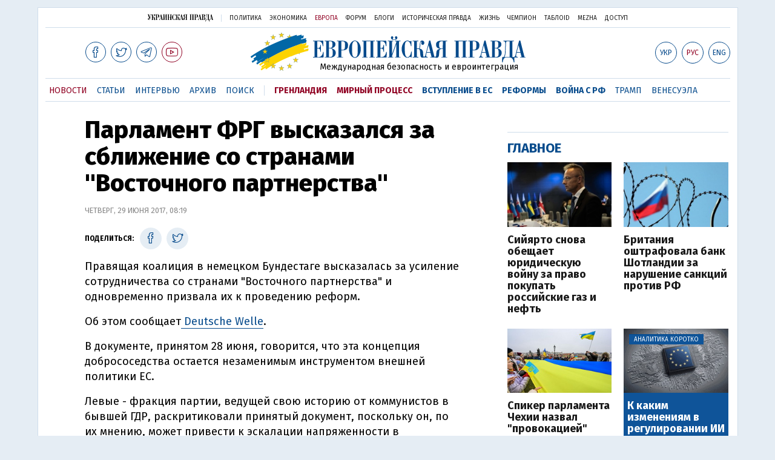

--- FILE ---
content_type: text/html; charset=utf-8
request_url: https://www.eurointegration.com.ua/rus/news/2017/06/29/7067801/
body_size: 16505
content:
<!DOCTYPE html>
<html lang="ru">
<head>
   
<script async src="https://cdn.onthe.io/io.js/BatfCWqbjmxr"></script>
   
<script>
    window._io_config = window._io_config || {};
    window._io_config["0.2.0"] = window._io_config["0.2.0"] || [];
    window._io_config["0.2.0"].push({
        page_url: "https://www.eurointegration.com.ua/rus/news/2017/06/29/7067801/",
        page_url_canonical: "/news/2017/06/29/7067801/",
        page_title: "Парламент ФРГ высказался за сближение со странами &quot;Восточного партнерства&quot;",
        page_type: "article",
        page_language: "ru",

        article_authors: [],
        article_categories: [],
        article_subcategories: [],
        article_type: "news",
        article_word_count: "155",
        article_publication_date: "Thu, 29 Jun 2017 08:19:27 +0300"

    });
    </script>

   
<title>Парламент ФРГ высказался за сближение со странами ''Восточного партнерства'' | Европейская правда</title>
   
<meta name="viewport" content="width=device-width,initial-scale=1,maximum-scale=1,user-scalable=yes">
   
<link href="https://fonts.googleapis.com/css?family=Fira+Sans:400,400i,700,700i,800,800i&amp;subset=cyrillic" rel="stylesheet">
<link rel="stylesheet" href="/misc/v3/index.css?v=26">
<link rel="stylesheet" href="/misc/v3/responsive.css?v=18">



<script src="/misc/v3/jquery-1.9.1.min.js"></script>
   
<script src="/misc/v3/common.js?v=11"></script>
   
<script src="/misc/v3/matchMedia.js"></script>


   
<script src="/misc/v3/endless_rus.js?v=3"></script>

   
<meta name="google-site-verification" content="tWwp9J-eMNf-6HWgQzkKELIHtAw9jQO63DHPWqBo-rc" />



   
<meta name="robots" content="index,follow">


   
<link rel="canonical" href="https://www.eurointegration.com.ua/rus/news/2017/06/29/7067801/" />

   
<link rel="amphtml" href="https://www.eurointegration.com.ua/rus/news/2017/06/29/7067801/index.amp" />

   
<link rel="alternate" href="https://www.eurointegration.com.ua/rus/news/2017/06/29/7067801/" hreflang="ru" /><link rel="alternate" href="https://www.eurointegration.com.ua/news/2017/06/29/7067801/" hreflang="uk" />
    
    
   
<meta property="og:title" content="Парламент ФРГ высказался за сближение со странами “Восточного партнерства”"/>
   
<meta property="og:type" content="politician"/>

   
<meta property="og:url" content="https://www.eurointegration.com.ua/rus/news/2017/06/29/7067801/"/>
   
<meta property="og:image" content="https://img.eurointegration.com.ua/images/fblogo.gif"/>
   
<meta property="og:site_name" content="Европейская правда"/>
   
<meta property="fb:app_id" content="552500884859152"/>
   
<meta property="og:description"  content="В документе, принятом 28 июня, говорится, что эта концепция добрососедства остается незаменимым инструментом внешней политики ЕС."/>


   
<meta name="twitter:card" content="summary_large_image">
   
<meta name="twitter:site" content="@EuropeanPravda">
   
<meta name="twitter:title" content="Парламент ФРГ высказался за сближение со странами “Восточного партнерства”">
   
<meta name="twitter:description" content="В документе, принятом 28 июня, говорится, что эта концепция добрососедства остается незаменимым инструментом внешней политики ЕС.">
   
<meta name="twitter:image:src" content="https://img.eurointegration.com.ua/images/fblogo.gif">





<script type="application/ld+json">
{
    "@context": "https://schema.org",
    "@type": "NewsArticle",
    "headline": "Парламент ФРГ высказался за сближение со странами \"Восточного партнерства\"",
    "name": "Парламент ФРГ высказался за сближение со странами \"Восточного партнерства\"",
    "datePublished": "2017-06-29T08:19:27+03:00",
    "dateModified": "2017-06-29T08:19:27+03:00",
    "description": "В документе, принятом 28 июня, говорится, что эта концепция добрососедства остается незаменимым инструментом внешней политики ЕС.",
    "mainEntityOfPage": {
        "@type":"WebPage",
        "@id":"https://www.eurointegration.com.ua/rus/news/2017/06/29/7067801/"
    },
    "author": {
        "@type": "Organization",
        "name": "Европейская правда"
    },
    "image": {
        "@type": "ImageObject",
        "url": "https://img.eurointegration.com.ua/images/euro-logo.png",
        "width": 1200,
        "height": 674
    },
    "publisher": {
        "@type": "Organization",
        "name": "Европейская правда",
        "logo": {
            "@type": "ImageObject",
            "url": "https://img.eurointegration.com.ua/images/publisher-euro-logo.png",
            "width": 445,
            "height": 60
        }
    }
}
</script>


   
<link title="" type="application/rss+xml" rel="alternate" href="http://www.eurointegration.com.ua/rss/">
   
<link rel="shortcut icon" href="/favicon.ico">




<style>
.thumb-wrap {
  position: relative;
  padding-bottom: 56.25%; 
  height: 0;
  overflow: hidden;
}
.thumb-wrap iframe {
  position: absolute;
  top: 0;
  left: 0;
  width: 100%;
  height: 100%;
  border-width: 0;
  outline-width: 0;
}
.jc-right:before {content: "\e60e";}
.jc-left:before {content: "\e60d";}
</style>


<style type="text/css">
<!--

.zoomimg:after {background-image: url(https://www.eurointegration.com.ua/files/2/f/2f3dee0-zoom1.svg) !important;}

@media screen and (min-width: 921px) {
.top_all_sections .top_menu__link:first-child {margin-left: 12px; margin-right: 12px;}
.top_options .top_options__item:last-child {margin-left: 12px; margin-right: 12px;}
}

@media screen and (max-width: 600px) {
.post__social__item {width: 36px; min-width: 36px;}
}
@media screen and (min-width: 780px) and (max-width: 920px) {
.post__social__item {min-width: 36px;}
}

.layout_section_inner .content_column {width: 95%;}

@media screen and (max-width: 920px) {
.modal_local {top: 98px !important;}
}

.article_main .article__date {font: 12px/1.3em fira sans, Arial, sans-serif;}
.article_img .article__media {margin-right: 10px;}
@media screen and (max-width: 920px) {
.layout_news_inner .right_column_content {display: none;}
}

.article_story_grid .article__date {font: 12px/1.3em fira sans, Arial, sans-serif;}
.article_main .article__subtitle {font: 17px/1.1em fira sans, Arial, sans-serif;}
.article_story_grid .article__title a:after {margin: 0 10px;}
.article_choice .article__title a:after {margin: 0 10px;}
.label {font: 22px/1em fira sans, Arial, sans-serif; font-weight: bold;}
.common_content_articles .label {padding-bottom: 14px;}
.news > div.article_img:first-child {margin-top: 10px;}
.post__text ol {list-style: decimal; display: block; margin-block-start: 0; margin-block-end: 1em; margin-inline-start: 0px; margin-inline-end: 0px; padding-inline-start: 20px; padding-left: 32px;}
.post__text ol li {position: relative; padding: 10px 0 10px 10px;}
.post__text ul {list-style: none; display: block; margin-block-start: 0; margin-block-end: 1em; margin-inline-start: 0px; margin-inline-end: 0px; padding-inline-start: 20px;}
.post__text ul li {position: relative; padding: 10px 0 10px 10px;}
.post__text ul li:before {content: ''; width: 9px; height: 9px; border-radius: 50%; background: #111; position: absolute; left: -18px; top: 18px; z-index: 2;}
.advtext_mob {display: block; font-family: 'proxima_nova_rgregular', Arial,sans-serif; font-size: 9px; color: #bbb; text-transform: uppercase; text-align: left; margin-top: 5px; margin-bottom: 5px;}
@media screen and (min-width: 500px) {.advtext_mob {display: none;}}

.fb_iframe_widget_fluid_desktop, .fb_iframe_widget_fluid_desktop span, .fb_iframe_widget_fluid_desktop iframe {width: 100% !important;}
@media screen and (max-width: 920px) {
.article__topic {width: 100%; padding: 12px 0 12px 0; float: none;}
}
.modal-content {font-family: fira,Arial,sans-serif; font-weight: 600;}

@media screen and (max-width: 640px) {
.all-menu__additional {display: block; width: 100%; margin-top: 10px;}
.modal_local {overflow: auto; height: 100vh;}
}

@media screen and (min-width: 1024px) {.block_post_small {width: 705px; margin: 0 auto;}}
.post__photo img {width: 100%; height: auto;}

.block_side_banner > * {display: none;}
.block_side_banner > *:not(script):not(style) {display: block; margin: 0 auto 15px auto;}

.post__text h3, .post__text h3 b, .post__text h3 strong, .header1, .header1 b, .header1 strong {
    font: 25px/1.1em 'fira', Arial, sans-serif; font-weight: 600;
    margin: 15px 0 10px 0;
    text-align: left !important;
    background: none;
}

.hl, .left_border {background: #e5edf4; padding: 20px !important; margin: 10px -15px; font-size: 19px; line-height: 1.3em;}
.hl_info {background: #fff; border: #cfddeb 1px solid; color: #444; padding: 15px !important; margin: 10px -15px 10px 15px; font-size: 15px;} 

.top_content_article .article_main {height: calc(100% – 15px);}
.post__text h3, .post__text h3 b, .post__text h3 strong, .header1, .header1 b, .header1 strong {
    font: 25px/1.1em fira sans, Arial, sans-serif;
}

.post__service_bottom {margin-bottom: 20px;}

.fh .layout_main {padding-top: 25px;}
.header1, .header1 b, .header1 strong {font-weight: 700;}
-->
</style>


<script>
	$( document ).ready(function() {
		moveTopBanner();
	})
           
$( window ).resize(function() {
moveTopBanner();
	}).resize();
               

function  moveTopBanner() {
		var $div;
		var mq = window.matchMedia("(min-width: 920px)");

		if (mq.matches) {
			$div = $('.top_content > .unit_fpage-banner');
            console.log ('1');
			if ($div.length) {
				$div.remove();
				$div.eq(0).prependTo('.common_content_articles');
			}
		} else {
			$div = $('.common_content_articles > .unit_fpage-banner');
             console.log ('2');
			if ($div.length) {
				$div.remove();
				$div.eq(0).appendTo('.top_content');
			}
		}
	}

 </script>

       
      
<style>
           .top_content .unit_fpage-banner {order: 1; width: 100%; padding-left: 12px; padding-right: 12px;}
       </style>


<!-- GA -->

<script>
  (function(i,s,o,g,r,a,m) { i['GoogleAnalyticsObject']=r;i[r]=i[r]||function() { 
  (i[r].q=i[r].q||[]).push(arguments) } ,i[r].l=1*new Date();a=s.createElement(o),
  m=s.getElementsByTagName(o)[0];a.async=1;a.src=g;m.parentNode.insertBefore(a,m)
   } )(window,document,'script','//www.google-analytics.com/analytics.js','ga');
  ga('create', 'UA-554376-13', 'auto');
  ga('send', 'pageview');
</script>


<script async src="https://pagead2.googlesyndication.com/pagead/js/adsbygoogle.js?client=ca-pub-4177955927398446"
     crossorigin="anonymous"></script>


<!--script async="async" src="https://securepubads.g.doubleclick.net/tag/js/gpt.js"></script>
<script async="async" src="https://cdn.membrana.media/egr/ym.js"></script>
<script>
    window.yieldMasterCmd = window.yieldMasterCmd || [];
    window.yieldMasterCmd.push(function() {
        window.yieldMaster.init({
            pageVersionAutodetect: true
        });
    });
</script-->



<!--style>
    .nts-ad {display: flex; flex-direction: column; align-items: center; justify-content: center}
    .nts-ad-h100 {height: 100px; overflow: hidden}
    .nts-ad-h200 {height: 200px; overflow: hidden}
    .nts-ad-h280 {height: 280px; overflow: hidden}
    .nts-ad-h600 {height: 600px; justify-content: flex-start}
    .mtb10 {margin-top: 20px; margin-bottom: 20px}
@media (max-width: 920px) {
        .nts-ad[data-ym-ad="EGR_SBR_1"], .nts-ad[data-ym-ad="EGR_SBR_2"] {display: none}
    }

@media(max-width: 640px) { 
        .nts-ad[data-ym-ad="EGR_ATA"] {height: 100px}
    }

@media(min-width: 921px) { 
        .nts-ad[data-ym-ad="EGR_BTA"] {height: 250px}
    }

@media (min-width: 921px) {
        .nts-ad[data-ym-ad="EGR_ITA"] {display: none}
    }

.fh .layout_article .layout_article_inner, .fh .layout_section .layout_section_inner {
    padding-top: 175px;
}

@media screen and (max-width: 920px) {
    .fh .layout_article .layout_article_inner, .fh .layout_section .layout_section_inner {
        padding-top: 138px;
    }
}

@media screen and (max-width:480px) {
.fh .layout_main_section .layout_news_inner, fh .layout_article .layout_article_inner, .fh .layout_section .layout_section_inner {
    padding-top: 98px
  }
}

.post__text h2 {padding: 18px 0 10px 0; font-size: 30px; line-height: 1.15em;}
@media screen and (max-width: 480px) {.post__text h2 {font-size: 24px;}}

</style-->


<!--script id="kGAnWxJiMeJ" data-sdk="1.0.5" data-cfasync="false" src="https://html-load.com/loader.min.js" charset="UTF-8" data="vkds2ucpkck5k9kspkipnjwv052028jokfpkskcrj28ksg2828kckfp5kcrkj28okfpkc28kgkcf2ckskskfp5g2028k2okfpk5218kmkcki21jk5v0kfp2gnfjwv02gp2iko" onload="(function() { let l=!1,k=Math.random().toString(),a='html-load.com';window.addEventListener('message',e=> { e.data===k+'_as_res'&&(l=!0) } ),window.postMessage(k+'_as_req','*'),new Promise(e=> { let t=Math.random().toString(),r=Math.random().toString();window.addEventListener('message',e=>e.data===t&&window.postMessage(r,'*')),window.addEventListener('message',t=>t.data===r&&e()),window.postMessage(t,'*') } ).then(()=> { window.setTimeout(()=> { if(!l) { setInterval(()=>document.querySelectorAll('link,style').forEach((e)=>e.remove()),100);let e=atob('RmFpbGVkIHRvIGxvYWQgd2Vic2l0ZSBwcm9wZXJseSBzaW5jZSA')+a+atob('IGlzIGJsb2NrZWQuIFBsZWFzZSBhbGxvdyA')+a;throw alert(e),fetch('https://error-report.com/report?type=loader_light&url='+btoa(location.href)+'&error='+btoa(e), { method:'POST' } ).then(e=>e.text()).then(t=> { let r=document.createElement('iframe');r.src='https://report.error-report.com/modal?eventId='+t+'&error='+btoa(e)+'&domain='+a,r.setAttribute('style','width: 100vw; height: 100vh; z-index: 2147483647; position: fixed; left: 0; top: 0;'),document.body.appendChild(r);let o=e=> { 'close-error-report'===e.data&&(r.remove(),window.removeEventListener('message',o)) } ;window.addEventListener('message',o) } ).catch(e=> { confirm(navigator.language.toLowerCase().startsWith('ko')?decodeURIComponent(escape(atob('[base64]'))):atob('[base64]'))?location.href='https://report.error-report.com/modal?eventId=&error='+btoa(e.toString())+'&domain='+a:location.reload() } ),Error(e) }  } ,1e3) } ); } )()" onerror="(function() { let e=document.getElementById('kGAnWxJiMeJ'),t=document.createElement('script');for(let r=0;r<e.attributes.length;r++)t.setAttribute(e.attributes[r].name,e.attributes[r].value);let s=new window.URL(e.src),a=['html-load.com','fb.html-load.com','content-loader.com','fb.content-loader.com'];if(void 0===window.as_retry&&(window.as_retry=0),window.as_retry>=a.length) { setInterval(()=>document.querySelectorAll('link,style').forEach((e)=>e.remove()),100);let o=atob('RmFpbGVkIHRvIGxvYWQgd2Vic2l0ZSBwcm9wZXJseSBzaW5jZSA')+a[0]+atob('IGlzIGJsb2NrZWQuIFBsZWFzZSBhbGxvdyA')+a[0];throw alert(o),fetch('https://error-report.com/report?type=loader_light&url='+btoa(location.href)+'&error='+btoa(o), { method:'POST' } ).then(e=>e.text()).then(e=> { let r=document.createElement('iframe');r.src='https://report.error-report.com/modal?eventId='+e+'&error='+btoa(o)+'&domain='+a[0],r.setAttribute('style','width: 100vw; height: 100vh; z-index: 2147483647; position: fixed; left: 0; top: 0;'),document.body.appendChild(r);let f=e=> { 'close-error-report'===e.data&&(r.remove(),window.removeEventListener('message',f)) } ;window.addEventListener('message',f) } ).catch(o=> { let l=navigator.language.toLowerCase().startsWith('ko')?decodeURIComponent(escape(atob('[base64]'))):atob('[base64]');confirm(l)?location.href='https://report.error-report.com/modal?eventId=&error='+btoa(o.toString())+'&domain='+a[0]:location.reload() } ),Error(o) } s.host=a[window.as_retry++],t.setAttribute('src',s.href),t.setAttribute('as-async','true'),e.setAttribute('id', e.getAttribute('id')+'_'),e.parentNode.insertBefore(t,e),e.remove(); } )()"></script-->


<style>
.post__text h2 {
    padding: 18px 0 10px 0;
    font-size: 30px;
    line-height: 1.15em;
}

@media screen and (max-width: 480px) {
    .post__text h2 {
        font-size: 24px;
    }
}
</style>

</head>

<body>


<div class="unit_header-banner">

</div>

<header class="header">
   
<div class="layout">
       
<nav class="block block_project_menu">
           
<ul class="project_menu layout_width">
<li class="project_menu__item">
   
<a href="//www.pravda.com.ua/rus/" class="main_up_logo_rus">Украинская правда</a>
</li>
<li class="project_menu__item">
   
<span class="project_menu__spacer"></span>
</li>
<li class="project_menu__item">
   
<a href="//www.pravda.com.ua/rus/" class="project_menu__link">Политика</a>
</li>
<li class="project_menu__item">
   
<a href="//www.epravda.com.ua/rus/" class="project_menu__link">Экономика</a>
</li>
<li class="project_menu__item">
   
<a href="//www.eurointegration.com.ua/rus/" class="project_menu__link project_menu__link_active">Европа</a>
</li>
<li class="project_menu__item">
   
<a href="//forum.pravda.com.ua" class="project_menu__link">Форум</a>
</li>
<li class="project_menu__item">
   
<a href="//blogs.pravda.com.ua" class="project_menu__link">Блоги</a>
</li>
<li class="project_menu__item">
   
<a href="//www.istpravda.com.ua" class="project_menu__link">Историческая правда</a>
</li>
<li class="project_menu__item">
   
<a href="//life.pravda.com.ua" class="project_menu__link">Жизнь</a>
</li>
<li class="project_menu__item">
   
<a href="//champion.com.ua" class="project_menu__link">Чемпион</a>
</li>
<li class="project_menu__item">
   
<a href="//tabloid.pravda.com.ua" class="project_menu__link">ТаблоID</a>
</li>
<li class="project_menu__item">
   
<a href="//mezha.media/" class="project_menu__link">Mezha</a>
</li>
<li class="project_menu__item">
   
<a href="//dostup.pravda.com.ua" class="project_menu__link">Доступ</a>
</li>

           
</ul>
       
</nav>
       
<div class="header__content">
           
<div class="layout__inner_head">
               
<div class="top_all_sections ">
                   
<a class="top_menu__link modal_menu_open menu-link" onclick="return false; ><span class="icon-menu"></span></a>
                   
<a href="https://www.facebook.com/eupravda" target="_blank" class="top__social__item"><span class="icon-facebook"></span></a>
                   
<a href="https://twitter.com/EuropeanPravda" target="_blank" class="top__social__item"><span class="icon-twitter"></span></a>
            	  
<a href="https://t.me/EurointegrationComUA" target="_blank" class="top__social__item"><span class="icon-telegram"></span></a>
                  
<a href="https://www.youtube.com/@EuroPravda" target="_blank" class="top__social__item top__social__item_red"><span class="icon-youtube"></span></a>
               
</div>
               
<div class="top_options">
                   
<!--<a href="" class="top_options__item top_options__item_lang"><span class="options_text"><span class="">Укр</span> / <span class=" top_options__item_active">Рус</span></span></a>-->
                    
                   
<a href="/news/2017/06/29/7067801/" class="top_options__item top_options__item_lang"><span class="options_text">Укр</span></a>
                   
<a href="/rus/news/2017/06/29/7067801/" class="top_options__item top_options__item_active top_options__item_lang"><span class="options_text">Рус</span></a>
                   
<a href="/eng/" class="top_options__item top_options__item_lang"><span class="options_text">Eng</span></a>
                    
                   
<a href="https://www.eurointegration.com.ua/rus/search/" onclick="return false;  class="top_options__item top_options__item_search modal_search_open search-link"><span class="icon-search"></span></a>
               
</div>
                
               
<div class="main_logo">
                   
<h1><a class="main_logo__link" href="/rus/"><span class="main_logo__symbol"></span><span class="main_logo__image_rus">Европейская правда</span></a></h1>
                   
<div class="main_logo__description">Международная безопасность и евроинтеграция</div>
               
</div>
           
</div>

           
<div data-vr-zone="Mobile main menu" class="modal_menu modal_local">
               
<div class="close-link-menu">
                   
<div><a onclick="return false;  href=""><span class="icon-close"></span></a></div>
               
</div>
               
<div class="layout">
                   
<div class="layout__inner">
                       
<div class="wide-nav">
                           
<ul class="all-menu__main">

                               
<li data-vr-contentbox="Навигатор" data-vr-contentbox-url="http://navigator.eurointegration.com.ua" target="_blank" class="all-menu__main__item">
                                   
<a data-vr-headline href="http://navigator.eurointegration.com.ua" target="_blank" class="all-menu__main__link">Навигатор</a>
                               
</li>

                               
<li data-vr-contentbox="Новости" data-vr-contentbox-url="/rus/news/" class="all-menu__main__item">
                                   
<a data-vr-headline href="/rus/news/" class="all-menu__main__link">Новости</a>
                               
</li>

                               
<li data-vr-contentbox="Темы" data-vr-contentbox-url="/rus/tags/" class="all-menu__main__item">
                                   
<a data-vr-headline href="/rus/tags/" class="all-menu__main__link">Темы</a>
                               
</li>

                               
<li data-vr-contentbox="Статьи" data-vr-contentbox-url="/rus/articles/" class="all-menu__main__item">
                                   
<a data-vr-headline href="/rus/articles/" class="all-menu__main__link">Статьи</a>
                               
</li>

                               
<li data-vr-contentbox="Интервью" data-vr-contentbox-url="/rus/interview/" class="all-menu__main__item">
                                   
<a data-vr-headline href="/rus/interview/" class="all-menu__main__link">Интервью</a>
                               
</li>

                               
<li data-vr-contentbox="Колонки" data-vr-contentbox-url="/rus/experts/" class="all-menu__main__item">
                                   
<a data-vr-headline href="/rus/experts/" class="all-menu__main__link">Колонки</a>
                               
</li>

                               
<li data-vr-contentbox="Архив" data-vr-contentbox-url="/rus/archives/" class="all-menu__main__item">
                                   
<a data-vr-headline href="/rus/archives/" class="all-menu__main__link">Архив</a>
                               
</li>

                               
<li data-vr-contentbox="Поиск" data-vr-contentbox-url="/rus/search/" class="all-menu__main__item">
                                   
<a data-vr-headline href="/rus/search/" class="all-menu__main__link">Поиск</a>
                               
</li>

                           
</ul>
                           
<ul class="all-menu__sections">

<li class="all-menu__sections__item"> <a href="/rus/tags/5f117c6c1f271/" class="all-menu__sections__link top_menu__link_selected_red">Гренландия</a> </li> <li class="all-menu__sections__item"> <a href="/rus/tags/peace-talks/" class="all-menu__sections__link top_menu__link_selected_red">Мирный процесс</a> </li> <li class="all-menu__sections__item"> <a href="/rus/tags/eu-ukraine/" class="all-menu__sections__link">Вступление в ЕС</a> </li> <li class="all-menu__sections__item"> <a href="/rus/tags/reforms/" class="all-menu__sections__link">Реформы</a> </li> <li class="all-menu__sections__item"> <a href="/rus/tags/russian-crisis/" class="all-menu__sections__link">Война с РФ</a> </li> <li class="all-menu__sections__item"> <a href="/rus/tags/trump/" class="all-menu__sections__link">Трамп</a> </li> <li class="all-menu__sections__item"> <a href="/rus/tags/venezuela/" class="all-menu__sections__link">Венесуэла</a> </li>

                           
</ul>
                           
<ul class="all-menu__additional">
<li class="all-menu__additional__item">
   
<a href="//www.pravda.com.ua/rus/" class="all-menu__additional__link">Украинская правда</a>
</li>
<li class="all-menu__additional__item">
   
<a href="//www.epravda.com.ua/rus/" class="all-menu__additional__link">Экономика</a>
</li>
<li class="all-menu__additional__item">
   
<a href="//www.eurointegration.com.ua/rus/" class="all-menu__additional__link all-menu__additional__link_active">Европа</a>
</li>
<li class="all-menu__additional__item">
   
<a href="//forum.pravda.com.ua" class="all-menu__additional__link">Форум</a>
</li>
<li class="all-menu__additional__item">
   
<a href="//blogs.pravda.com.ua" class="all-menu__additional__link">Блоги</a>
</li>
<li class="all-menu__additional__item">
   
<a href="//www.istpravda.com.ua" class="all-menu__additional__link">Историческая правда</a>
</li>
<li class="all-menu__additional__item">
   
<a href="//life.pravda.com.ua" class="all-menu__additional__link">Жизнь</a>
</li>
<li class="all-menu__additional__item">
   
<a href="//tabloid.pravda.com.ua" class="all-menu__additional__link">ТаблоID</a>
</li>
<li class="all-menu__additional__item">
   
<a href="//mezha.media/" class="all-menu__additional__link">Mezha</a>
</li>
<li class="all-menu__additional__item">
   
<a href="//dostup.pravda.com.ua" class="all-menu__additional__link">Доступ</a>
</li>
                           
</ul>
                            
                           
<div class="menu-social">
                               
<a class="menu-social__item" href="https://www.facebook.com/eupravda" target="_blank"><span class="icon-facebook"></span></a>
                               
<a class="menu-social__item" href="https://twitter.com/EuropeanPravda" target="_blank"><span class="icon-twitter"></span></a>
                               
<a class="menu-social__item" href="https://t.me/EurointegrationComUA" target="_blank"><span class="icon-telegram"></span></a>
                               
<a class="menu-social__item menu-social__item_red" href="https://www.youtube.com/@EuroPravda" target="_blank"><span class="icon-youtube"></span></a>
                           
</div>
                       
</div>
                   
</div>
               
</div>
           
</div>

           
<div class="modal modal_search modal_local">
               
<div class="close-link close-link-search">
                   
<div><a onclick="return false;  href=""><span class="icon-close"></span></a></div>
               
</div>
               
<div class="layout">
                   
<div class="dialog dialog_search">
                       
<div class="search-container">
                           
<form action="https://www.eurointegration.com.ua/rus/search/" method="get">
                               
<div class="search-form">
                                   
<div><input name="search" class="search-field" type="text" placeholder="Что вы ищете?"></div>
                                   
<div><input class="search-button" type="submit" value="Найти"></div>
                               
</div>
                           
</form>
                       
</div>
                   
</div>
               
</div>
           
</div>
       
</div>
        
       
<div id="current_id" style="display: none;">7067801</div>
       
<nav data-vr-zone="Main menu" class="block block_menu">
           
<div class="layout__width">
               
<div class="nav-wrapper priority-nav">
                   
<ul class="top_menu">

                       
<li data-vr-contentbox="Новости" data-vr-contentbox-url="/rus/news/" class="top_menu__item">
                           
<a data-vr-headline href="/rus/news/" class="top_menu__link top_menu__link_active">Новости</a>
                       
</li>

                       
<li data-vr-contentbox="Статьи" data-vr-contentbox-url="/rus/articles/" class="top_menu__item">
                           
<a data-vr-headline href="/rus/articles/" class="top_menu__link">Статьи</a>
                       
</li>

                       
<li data-vr-contentbox="Интервью" data-vr-contentbox-url="/rus/interview/" class="top_menu__item">
                           
<a data-vr-headline href="/rus/interview/" class="top_menu__link">Интервью</a>
                       
</li>

                       
<li data-vr-contentbox="Архив" data-vr-contentbox-url="/rus/archives/" class="top_menu__item">
                           
<a data-vr-headline href="/rus/archives/" class="top_menu__link">Архив</a>
                       
</li>

                       
<li data-vr-contentbox="Поиск" data-vr-contentbox-url="/rus/search/" class="top_menu__item">
                           
<a data-vr-headline href="/rus/search/" class="top_menu__link">Поиск</a>
                       
</li>


                       
<li class="top_menu__item">
                           
<span class="top_menu__spacer"></span>
                       
</li>


<li class="top_menu__item"> <a href="/rus/tags/5f117c6c1f271/" id="7112246" class="top_menu__link top_menu__link_selected_red">Гренландия</a> </li> <li class="top_menu__item"> <a href="/rus/tags/peace-talks/" id="7205977" class="top_menu__link top_menu__link_selected_red">Мирный процесс</a> </li> <li class="top_menu__item"> <a href="/rus/tags/eu-ukraine/" id="7134960" class="top_menu__link top_menu__link_selected">Вступление в ЕС</a> </li> <li class="top_menu__item"> <a href="/rus/tags/reforms/" id="7212963" class="top_menu__link top_menu__link_selected">Реформы</a> </li> <li class="top_menu__item"> <a href="/rus/tags/russian-crisis/" id="7133593" class="top_menu__link top_menu__link_selected">Война с РФ</a> </li> <li class="top_menu__item"> <a href="/rus/tags/trump/" id="7079497" class="top_menu__link">Трамп</a> </li> <li class="top_menu__item"> <a href="/rus/tags/venezuela/" id="7092440" class="top_menu__link">Венесуэла</a> </li>

                   
</ul>
               
</div>
           
</div>
       
</nav>
   
</div>
   
</div>
</header>
<div class="layout layout_main layout_news" id="endless7067801">
   
<div class="layout_news_inner">
       
<div class="article_content">
           
<div class="content_news_column">
               
<article class="post">
                   
<header class="post__header">
                       
<h1 class="post__title">Парламент ФРГ высказался за сближение со странами "Восточного партнерства"</h1>
                       
<div class="post__time">Четверг, 29 июня 2017, 08:19</div>
                   
</header>
                   
<div class="block_post">
                       
<aside class="post__service">
                           
<div class="post__statistic">

                           
</div>
                            
<script type="text/javascript">
function fb_share(share_url) {
  FB.ui({
    method: 'share',
    href: share_url,
  }, function(response){});
}

function tw_share(share_url, share_title) {
    var loc = share_url;
    var title  = encodeURIComponent(share_title);
    window.open('http://twitter.com/share?url=' + loc + '&text=' + encodeURIComponent(share_title) + '&via=EuropeanPravda&', 'twitterwindow', 'height=450, width=550, top='+($(window).height()/2 - 225) +', left='+$(window).width()/2 +', toolbar=0, location=0, menubar=0, directories=0, scrollbars=0');
}

</script>
                            
                           
<div class="post__social post__social_top">
                               
<span class="post__social_text">Поделиться:</span>
				               
<a href="https://www.facebook.com/sharer/sharer.php?u=https://www.eurointegration.com.ua/rus/news/2017/06/29/7067801/" class="post__social__item post__social__item_facebook" target="_blank"><span class="icon icon-facebook"></span></a>
                               
<!--a href="" onclick="fb_share('https://www.eurointegration.com.ua/rus/news/2017/06/29/7067801/'); return false;" class="post__social__item post__social__item_facebook"><span class="icon icon-facebook"></span></a-->
                               
<a href="" onclick="tw_share('https://www.eurointegration.com.ua/rus/news/2017/06/29/7067801/', 'Парламент ФРГ высказался за сближение со странами "Восточного партнерства"'); return false;" class="post__social__item post__social__item_twitter"><span class="icon icon-twitter"></span></a>
                            </div>
                        </aside>
                        <div class="post__text" data-io-article-url="https://www.eurointegration.com.ua/rus/news/2017/06/29/7067801/"><p>Правящая коалиция в немецком Бундестаге высказалась за усиление сотрудничества со странами "Восточного партнерства" и одновременно призвала их к проведению реформ.</p>
<p>Об этом сообщает<a href="http://www.dw.com/uk/%D0%B1%D1%83%D0%BD%D0%B4%D0%B5%D1%81%D1%82%D0%B0%D0%B3-%D0%B2%D0%B8%D1%81%D0%BB%D0%BE%D0%B2%D0%B8%D0%B2%D1%81%D1%8F-%D0%B7%D0%B0-%D0%B7%D0%B1%D0%BB%D0%B8%D0%B6%D0%B5%D0%BD%D0%BD%D1%8F-%D0%B7-%D0%BA%D1%80%D0%B0%D1%97%D0%BD%D0%B0%D0%BC%D0%B8-%D1%81%D1%85%D1%96%D0%B4%D0%BD%D0%BE%D0%B3%D0%BE-%D0%BF%D0%B0%D1%80%D1%82%D0%BD%D0%B5%D1%80%D1%81%D1%82%D0%B2%D0%B0/a-39465150" target="_blank"> Deutsche Welle</a>.</p>
<p>В документе, принятом 28 июня, говорится, что эта концепция добрососедства остается незаменимым инструментом внешней политики ЕС.</p>
<p>Левые - фракция партии, ведущей свою историю от коммунистов в бывшей ГДР, раскритиковали принятый документ, поскольку он, по их мнению, может привести к эскалации напряженности в отношениях с Россией.</p><div class="main_300_banner_mobile"></div>
<p>Левые по тем же причинам также выступили с критикой соглашений об ассоциации ЕС с Украиной, Молдовой и Грузией. Однако члены ХДС/ХСС и СДПГ отрицают, что напряжение с РФ может служить поводом для оправдания того, чтобы погубить программу "Восточного партнерства".</p>
<p>Напомним, что проект "Восточного партнерства" ЕС начался в 2009 году по инициативе Швеции и Польши и служит площадкой для сотрудничества между ЕС и восточноевропейскими постсоветскими государствами в различных областях, в том числе в сферах прав человека и верховенства права.</p>
<p>В 2009 году к программк присоединилась Украина, Беларусь, Армения, Азербайджан, Грузия и Молдова.</p></div>
                        
<div class="post__subscribe_bottom">
    <div class="post__subscribe_text">Подписывайся на "Европейскую правду"!</div>
    <div class="post__subscribe_wrapper">
        <a class="post__subscribe__item" href="https://www.facebook.com/eupravda" target="_blank"><span class="icon-facebook"></span></a>
        <a class="post__subscribe__item" href="https://twitter.com/EuropeanPravda" target="_blank"><span class="icon-twitter"></span></a>
        <a class="post__subscribe__item" href="https://t.me/EurointegrationComUA" target="_blank"><span class="icon-telegram"></span></a>
        <a class="post__subscribe__item post__subscribe__item_red" href="https://www.youtube.com/@EuroPravda" target="_blank"><span class="icon-youtube"></span></a>
    </div>
</div>
                        
<div class="post__report">Если вы заметили ошибку, выделите необходимый текст и нажмите Ctrl+Enter, чтобы сообщить об этом редакции.</div>



<div class="advtext">Реклама:</div>
<!-- eurointegration 3 -->
<ins class="adsbygoogle"
     style="display:block"
     data-ad-client="ca-pub-4177955927398446"
     data-ad-slot="7086911854"
     data-ad-format="auto"
     data-full-width-responsive="true"></ins>
<script>
     (adsbygoogle = window.adsbygoogle || []).push({});
</script>


                        <aside class="block_choice_mobile"></aside>
                        <div class="article_300_banner_mobile"></div>
                        <a name="comments"></a>

                        <div class="fb-comments" data-href="https://www.eurointegration.com.ua/news/2017/06/29/7067801/" data-width="100%" data-numposts="2" data-colorscheme="light"></div>

                    </div>
                </article>
            </div>
        </div>
        <aside class="right_article_column">
            <div class="right_column_content">

                <div class="main_300_banner">
                    <div class="block_side_banner">

                    </div>
                </div>

<div class="block_news block_news_side_top"> <h2 class="label"><span>Главное</span></h2> <div class="block_news_side_top__inner"> <div class="article article_choice"> <div class="article__body"> <div class="article__media"> <img src="https://img.eurointegration.com.ua/images/doc/3/f/3fd8c37---.jpg" alt="" class="article__img" width="220" height="136"> </div> <h3 class="article__title"><a href="/rus/news/2026/01/26/7229838/">Сийярто снова обещает юридическую войну за право покупать российские газ и нефть</a></h3> </div> </div> <div class="article article_choice"> <div class="article__body"> <div class="article__media"> <img src="https://img.eurointegration.com.ua/images/doc/a/b/abcb2a3---------220.jpg" alt="" class="article__img" width="220" height="136"> </div> <h3 class="article__title"><a href="/rus/news/2026/01/26/7229830/">Британия оштрафовала банк Шотландии за нарушение санкций против РФ</a></h3> </div> </div> <div class="article article_choice"> <div class="article__body"> <div class="article__media"> <img src="https://img.eurointegration.com.ua/images/doc/0/0/002bae9--------------220.jpg" alt="" class="article__img" width="220" height="136"> </div> <h3 class="article__title"><a href="/rus/news/2026/01/26/7229817/">Спикер парламента Чехии назвал "провокацией" мероприятие ко Дню Соборности Украины</a></h3> </div> </div> <div class="article article_choice article_choice_bg"> <div class="article__body"> <div class="article__media"> <img src="https://img.eurointegration.com.ua/images/doc/3/2/32317a2-ai-1.jpg" alt="" class="article__img" width="220" height="136"> <div class="article__label"><span>Аналитика коротко</span></div> </div> <h3 class="article__title"><a href="/rus/news/2026/01/26/7229818/">К каким изменениям в регулировании ИИ нужно готовиться Украине</a></h3> </div> </div> </div> </div>
<div class="block_news block_news_side"> <div class="block__head"> <h2 class="label"><a href="/rus/news/">Последние новости</a></h2> </div> <div class="news"> <div class="article article_news"> <div class="article__time">17:05</div> <div class="article__title"><a href="/rus/news/2026/01/26/7229847/">В Греции после смертельного пожара на фабрике созывают забастовку</a></div> </div> <div class="article article_news"> <div class="article__time">16:59</div> <div class="article__title"><a href="/rus/news/2026/01/26/7229846/">Словакия вслед за Венгрией пойдет в суд из-за запрета ЕС на импорт энергоносителей из РФ</a></div> </div> <div class="article article_news"> <div class="article__time">16:52</div> <div class="article__title"><a href="/rus/news/2026/01/26/7229845/">Премьер-министр Литвы уверяет, что коалиция все еще существует, несмотря на проблемы с ультраправыми</a></div> </div> <div class="article article_news"> <div class="article__time">16:47</div> <div class="article__title"><a href="/rus/news/2026/01/26/7229844/">В австрийских Альпах погиб 14-летний лыжник из Чехии</a></div> </div> <div class="article article_news"> <div class="article__time">16:44</div> <div class="article__title"><a href="/rus/news/2026/01/26/7229843/">В ЕС начали новое расследование по соцсети Маска из-за ИИ-бота Grok</a></div> </div> <div class="article article_news"> <div class="article__time">16:30</div> <div class="article__title"><a href="/rus/news/2026/01/26/7229842/">На Балканах водители грузовиков блокировали границы из-за новых правил ЕС</a></div> </div> <div class="article article_news"> <div class="article__time">16:23</div> <div class="article__title"><a href="/rus/news/2026/01/26/7229841/">СМИ: Польша до конца января подпишет соглашение о создании "антидроновой стены"</a></div> </div> </div> <div class="link_more"><a href="/rus/news/">Все новости</a></div> </div>
<div data-vr-zone="Choice" class="block_news block_choice_side"> <h2 class="label"><span>Выбор редактора</span></h2> <div class="block_choice_side__inner"> <div data-vr-contentbox="Гренландский кризис бьет по Украине. Какие последствия для ВСУ будут у конфликта Трампа с Европой" data-vr-contentbox-url="/rus/articles/2026/01/19/7229377/" class="article article_story_grid"> <div class="article__body"> <div class="article__media"> <img src="https://img.eurointegration.com.ua/images/doc/c/f/cf69593-trump-ukraine-greenland-705_400x224.jpg" width="400" height="224" alt="" class="article__img"> </div> <div class="article__content"> <h3 class="article__title"><a data-vr-headline href="/rus/articles/2026/01/19/7229377/">Гренландский кризис бьет по Украине. Какие последствия для ВСУ будут у конфликта Трампа с Европой</a></h3> <div class="article__date">19 января 2026 — <a href="/rus/authors/litra/">Лео Литра</a>, для Европейской правды</div> </div> </div> </div> </div> </div>
            </div>
        </aside>
    </div>

    <div class="news_divide-banner">

    </div>

</div>

<div id="this_page" style="display: none;">7067801</div>
<div id="ids" style="display: none;"></div>
<div id="endless"></div>
<script type="text/javascript" src="https://platform.twitter.com/widgets.js"></script>
<script>
var url_title_arr = [];
url_title_arr[7067801] = [];
url_title_arr[7067801]['url'] = "https://www.eurointegration.com.ua/rus/news/2017/06/29/7067801/";
url_title_arr[7067801]['title'] = 'Парламент ФРГ высказался за сближение со странами "Восточного партнерства"';
</script>
<footer class="footer" id="footer">
    <div class="layout layout__inner_footer">
        <div class="footer__content">
            <div class="bottom_logo">
                <span class="bottom_logo__image_rus">Европейская правда</span>
            </div>
            <div class="footer__text"><p>© 2014-2022, Европейская правда, eurointegration.com.ua <b>(<a href="https://www.eurointegration.com.ua/rus/about/"><u>подробнее про нас</u></a>)</b>.<br>E-mail редакции: <a href="mailto:editors@eurointegration.com.ua">editors@eurointegration.com.ua</a></p>


<p>Использование новостей с сайта возможно только со ссылкой (гиперссылкой) на "Европейскую правду", www.eurointegration.com.ua. Републикация полного текста статей, интервью и колонок - <b>запрещена</b>.</p>

<p>Материалы с пометкой <b>PROMOTED</b> или <b>ПРИ ПОДДЕРЖКЕ</b>/<b>ЗА ПІДТРИМКИ</b> публикуются на правах рекламы.</p>

<p>
Проект реализуется при поддержке международных доноров: <b>National Endowment for Democracy</b> и <b>МИД Чешской республики</b>. Доноры не имеют влияния на содержание публикаций и могут с ними не соглашаться, ответственность за оценки несет исключительно редакция.</p>
<table style="width: 90%; margin-left: auto; margin-right: auto;"><tbody><tr><td>
<div class="image-box image-box_center" style="max-width: 1500px;"><table><tr>
<td><img alt="&nbsp;" src="https://img.eurointegration.com.ua/images/doc/f/6/f65a6d1-ned.gif" title="" /></td>
<td><a href=https://www.eurointegration.com.ua/articles/2023/02/1/7158266/><img alt="&nbsp;" src="https://img.eurointegration.com.ua/images/doc/3/f/3f00452-usaid-ukr.png" title="" /></a></td>
<td><img alt="&nbsp;" src="https://img.eurointegration.com.ua/images/doc/2/2/227f088-logo-irf-ukr.png" title="" /></td>
<td><img alt="&nbsp;" src="https://img.eurointegration.com.ua/images/doc/4/1/415abd5-logo-eu-ukr.png" title="" /></td>
</tr></table></div>
</td></tr></tbody></table>

</div>
            <div class="footer__social">
                <a href="https://www.facebook.com/eupravda" target="_blank" class="footer__social__item"><span class="icon-facebook"></span><span class="footer__social__item_follows">16,8k</span></a>
                <a href="https://twitter.com/EuropeanPravda" target="_blank" class="footer__social__item"><span class="icon-twitter"></span><span class="footer__social__item_follows">20k</span></a>
                <a href="/rus/rss-info/" target="_blank" class="footer__social__item"><span class="icon-rss"></span></a>
            </div>
            <div>

            </div>
        </div>
    </div>
</footer>
<script src="/misc/v3/priority-nav.js"></script> 
<script>
    $( document ).ready(function() {
        var wrapper = document.querySelector(".nav-wrapper");
        var nav = priorityNav.init({
            mainNavWrapper: ".nav-wrapper", 
            mainNav: ".top_menu",
            navDropdownLabel: '...',
            navDropdownClassName: "nav__dropdown", 
            navDropdownToggleClassName: "nav__dropdown-toggle", 
        });
    })
</script>

<div id="fb-root"></div>
<script>
window.fbAsyncInit = function() {
    FB.init({
          appId            : '552500884859152',
          autoLogAppEvents : true,
          xfbml            : true,
          version          : 'v2.12'
    });
};

(function(d, s, id) {
  var js, fjs = d.getElementsByTagName(s)[0];
  if (d.getElementById(id)) return;
  js = d.createElement(s); js.id = id;
  js.src = 'https://connect.facebook.net/uk_UA/sdk.js#xfbml=1&version=v2.12&appId=552500884859152&autoLogAppEvents=1';
  fjs.parentNode.insertBefore(js, fjs);
}(document, 'script', 'facebook-jssdk'));</script>

<script async src='https://cdn.onthe.io/io.js/BatfCWqbjmxr'></script> 

<script type="text/javascript" src="/misc/v2/errus.js"></script> 

<!--- 11091207 --><!--iframe name="n11091207" style="display:none"></iframe><script>(function(Ir,Lr,_r,r) { "use strict";function t(r) { function u() { var r=I(ho);return G[Ro](r,Go,Jr+":"+Zr),r } function t() { var r,r=u();return q[Ro](ur,r),(r=D[Ro](r))[Qr]=pr,r } function g() { return(sr&&!It?jo:_o)+Nt+Bt+Vt } function O(r) { var t;try { return Z[Ro](Or,r)<0&&(t=$[Ro](r,yr),rr[Ro](Or,r),rr[Ro](Er,t)),Er[Z[Ro](Or,r)] } catch(r) { return Ar(r),0 }  } function a() { function r(r) { for(var t,o,n="",t=0;t<r[nt];t++)n+=1==(o=e[er[Ro](r,t)-32])[nt]?o:ar(i+o);return n } function p() { function r(r,t) { function l(r) { return r?(y[r]=y[r]||gr(),y[r]):gr() } function n(r) { for(var t=0;t<r[nt];t++)r[t]=l(r[t]);for(;t<2;t++)rr[Ro](r,gr());return tr[Ro](r," ") } function i(r,t) { var o,n,e=f();if(t=t||r,r)for(n=br(t)+1,o=0;o<n;o++)q[Ro](e,i(br(r),t));return e } function p(r,t) { return"<"+Hr+" "+tn+'="'+n(r)+'">'+(t||"")+"</"+Hr+">" } function f(r,t) { var o=I(Hr);return G[Ro](o,tn,n([r])),t&&V[Ro](o,t),o } function h() { for(var r,t=arguments,r=0;r<t[nt];r++)t[r]="."+l(t[r]);return tr[Ro](t,",") } function o(r,t,o) { function n(r) { function t(r,t) { return x[l(St+r)]=D+_r[2][r],p([St,Mt+t,St+r],p([xt],_r[0][r])+p([yt],_r[1][r])) } for(var o,n="",e=br(),i=r[2]*r[3],o=0;o<i;o++)n+=t((e+o)%_r[0][nt],(e+o)%5);return n } for(var e,i,f,a="",c=t[3],u=t[1],s=t[0],d=u[3]&&u[1]?p([no]):"",e=0;e<c[nt];e++)C[c[e]][3]||(a+=p([kt,kt+c[e]],n(C[c[e]][1])));for(a=p([mt+o],p([gt],a)),i=xr(),e=0;e<4;e++)i[Cr[e]]=s[e];for(e in u[2]&&(i[Cr[3]]=L(i[Cr[3]])+B[Ro](r)),f=h(mt+o)+" { "+(t[4]||""),i)i[e]&&(f+="margin-"+e+":"+(" "==i[e]?"auto":i[e]+"px")+";");f+=Po+Dr[u[0]],w+=f+=" } ",v[u[3]?1:0]+=d+a } function e(r) { function t(r) { return function() { Ir[pt][ht]=r }  } var o,n,e;for(o in x)for(n=W[Ro](r,"."+o),e=0;e<n[nt];e++)_[Ro](n[e],qt,t(x[o])) } var a,c,u,v,s,d,b,g,m,x,y,w,A,k,S,z,M,R;try { if(j(r)[Jr]==to)return } catch(r) {  } for(v=["",""],s=f(),d=f(),b=I(an),g=I(Go),m=f(),x=xr(),y=xr(),w=h(At)+" { all:initial;display:block } "+h(gt)+" { z-index:99;overflow:hidden } "+h(no)+" { clear:both } "+h(no,an,kt)+" { display:block } "+h(St)+" { overflow:hidden;font-family:sans-serif;float:left;border:1px solid transparent;border-left:none;border-top:none;background-clip:padding-box;box-sizing:border-box;text-decoration:none;display:block;color:#fff;padding:4px;cursor:pointer } "+h(St)+":"+zt+" "+h(xt)+" { text-decoration:underline; } "+h(yt,wt,xt)+" { margin:1%;text-overflow:ellipsis;font-weight:700;font-size:14px;display:block } "+h(xt)+" { font-size:17px } "+h(yt)+" { font-weight:400;white-space:normal } ",a=0;a<5;a++)w+=h(Mt+a)+" { background-color: #"+Tr[2*a]+" } "+h(Mt+a)+" "+h(yt)+" { color: #"+Tr[2*a+1]+" } ";for(a=0;a<C[nt];a++)w+=h(kt+a)+C[a][4]+h(kt+a)+">"+h(St)+C[a][5];for(a=0;a<t[nt];a++)o(r,t[a],a);if(H[Ro](g,w),q[Ro](d,g),A=O(r)) { for(a=0;a<br(5)+4;a++)k=f(),q[Ro](k,b),b=k;for(S=[f(At,v[0]),m,f(At,v[1]),d],a=0;a<S[nt];a++)for(q[Ro](s,S[a]),c=0;c<br(5)+2;c++)X[Ro](s,i(T),S[a]);for(e(s),z=E[Ro](A,an),M=[],a=0;a<z[nt];a++)M[a]=z[a];for(a=0;a<M[nt];a++)R=M[a],N[Ro](R)==A&&F[Ro](A,R);q[Ro](m,b),q[Ro](A,i(T)),q[Ro](A,s) }  } var t,o,n,e,i,f,a,c,u,s,d,l;for(x(p,Ht),t=[],o=[],n=0,e=[],i=[],s=m(),a=0;a<h[nt];a++) { for(i=y(Lr[3][h[a]]),c=0;c<i[nt];c++)f=i[c],Z[Ro](b,f)<0&&(rr[Ro](b,f),G[Ro](f,Go,Jr+":"+Zr));i[nt]&&(h=[]) } for(a=0;a<s[nt];a++)for(d=[],l=Rr[a],v[a]=v[a]||[],c=0;c<s[a][nt];c++)if(f=s[a][c],rr[Ro](d,f),Z[Ro](v[a],f)<0) { rr[Ro](v[a],f),Z[Ro](t,f)<0&&rr[Ro](t,f),o[n=Z[Ro](t,f)]=o[n]||[],rr[Ro](o[n],l);break } for(a=0;a<t[nt];a++)r(t[a],o[a]) } var t,h,v,o,b,T,C,n,e,i,D,f,a,c,u,s,u,s,d,l;if(Mr) { if(h=mr(Mr[2],","),v=[],o=xr(),b=[],T=8,C=Lr[2],n=Lr[1],e=mr(or[Ro](_r),"~"),i="0x0",D=Pt+"://"+oo+g()+"/c/"+Ft+"?"+Jt+"=",_r[0]=mr(r(_r[0])),_r[1]=mr(r(_r[1])),_r[2]=mr(_r[2]),!Rr)return Ar(_no+" "+an);for(t=0;t<C[nt];t++) { for(f=mr(C[t]),a=or[Ro](f),c=mr(n[a]),u=L(f[6]),s=L(f[7]),u=!!(u&&u>P()||s&&s<P()),s=" { width:"+100/c[2]+"%;height:"+100/c[3]+"% } ",d=" { width:"+c[0]+"px;height:"+c[1]+"px;border:0;",l=0;l<4;l++)f[l]&&(d+="margin-"+Cr[l]+":"+(" "==f[l]?"auto":f[l]+"px")+";");f[4]?d+="float:"+Cr[f[4]]:d+="clear:both",d+=" } ",C[t]=[a,c,f[5],u,d,s] } p() }  } function o() { for(var r,t,o=mr(Mr[1],"$"),r=0;r<o[nt];r++)for(o[r]=mr(o[r]),t=0;t<4;t++)o[r][t]=mr(o[r][t],".");return o } function m(r) { for(var t,o,n,e,i,f,a,c,u,s=[],d=s,t=0;t<Rr[nt];t++)if(r||(s[t]=[],d=s[t]),Rr[t])for(f=(i=Rr[t])[2],n=y(Lr[3][f[0]]),o=0;o<n[nt];o++) { if(e=n[o],a=f[1],c=f[2],a)for(;N[Ro](e)&&a--;)e=N[Ro](e);if(c)for(u=T,c<0&&(u=R,c=0-c);u[Ro](e)&&c--;)e=u[Ro](e);rr[Ro](d,e) } return s } function n() { Lr=mr(Lr,"'"),Lr=[mr(Lr[0],"&"),mr(Lr[1],"&"),mr(Lr[2],"&"),mr(Lr[3],"|")],Mr=e(),Rr=o(),Ir[wr]=[t,0],p&&(Ar=r[Ur][lt][Mo](r[Ur])),x(s,_t) } function e() { for(var r,t,o,n,e,i,f=[],a=Ir[pt][Wt],c=a[nt],o=0;o<Lr[0][nt];o++)for(Lr[0][o]=mr(Lr[0][o],Br),r=mr(Lr[0][o][0]),n=0;n<r[nt];n++)if(i=(e=r[n])[nt],rr[Ro](f,e),e==Bt||e==a||ir[Ro](a,c-i)==e&&a[c-i-1]==Bt)return Lr[0][o];t||Ar("no",f) } function s() { function r() { var r=v[Ro](e);if(b[Ro](e)==f&&r[nt]>Ht)return t(r);i=l(),o() } function t(r) { try { var t=I(To);return rr[Ro](Ir[wr],[g(),rn,"/"+uo,0]),H[Ro](t,Sr[Ro](r,vo,wr)),C(t) } catch(r) {  }  } function o(r) { if(r&&!sr++)return x(s,fo);if(l()-i<fo) { if(sr++<3)return x(s,8*fo);cr||a() }  } function n() { for(var r,t,o,n,e,n,o,i=m(1)[0],f=y(Ut+" :"+Qt+"(a)"),a=f[nt],c=br(jt),r=c;r<c+a&&(t=f[r%a],-1<Z[Ro](i,f)||!(pr=O(t)));r++);o=u(),n=I(an),e=I(Hr),q[Ro](pr,n),q[Ro](e,o),q[Ro](pr,e),o=(n=D[Ro](o))[Ur],h=n[Ho],ur=e,p&&(Ar=o[lt][Mo](o)),x(s,_t) } var e=new h,i=l(),f=Pt+"s://"+rn+g()+"/"+uo;k[Ro](e,vt,f),_[Ro](e,ut,r),_[Ro](e,lt,o);try { S[Ro](e,Ir[pt][ht]) } catch(r) { n() }  } var i,f,x,c,d,y,E,I,l,p,h,i,v,b,w,A,L,k,S,_,z,j,M,i,H,N,i,R,T,B,P,X,q,F,C,W,d,D,d,J,U,$,G,K,Q,V,Y,i,Z,rr,tr,or,f,nr,er,ir,fr,ar,cr,ur,sr,dr,lr,pr,hr,vr,i,br,gr,mr,xr,yr,c,wr,Ar,kr,Sr,zr,Mr,Rr,Tr,Cr,Dr,Or,Er;r&&(i=r[bt],f=r[ko][yo],x=r[Ko][Mo](Ir),c=f(r[$r][so],Ut)[Do].call(Lt),d=f(r[$r][so],Co)[Do][Ro](Lt),y=i[xo][Mo](Lt),E=r[Wo][so][xo],I=i[bo][Mo](Lt),l=r[No][Bo],p=-1<i[Lo][Io](ao),i=(h=r[Ho])[so],v=f(i,Xo)[Do],b=f(i,qo)[Do],w=i[Zo],A=i[Yo],L=r[Rt],k=i[Fo],S=i[$o],_=r[nn],z=r[en],j=r[ro],M=r[at][ct],i=r[Jo][so],H=f(i,ft)[Oo],N=f(i,it)[Do],i=r[co][so],R=f(i,tt+Tt)[Do],T=f(i,rt+Tt)[Do],B=f(r[st][so],Yr)[Do],P=f(Ir,Kr)[Do],X=i[Zt],q=i[go],F=i[mo],C=q[Mo](d),W=i[xo],d=r[dt][so],D=f(d,Vr)[Do],J=f(d=r[Nr][so],lo)[Do],U=f(d,po)[Do],$=i[Qr],G=i[Qo],K=i[Vo],Q=i[Ao],V=f(i,Gr)[Oo],Y=f(r[Wo][so],Gr)[Oo],i=r[on][so],Z=i[Io],rr=i[ot],tr=i[Pr],or=i[et],f=r[Ct][so],nr=f[Ot],er=f[So],ir=f[Xt],fr=f[Xr],ar=r[Ct][zo],cr=Et&&!!r[Kt][Gt][$t](io),ur=c,sr=0,dr=r[qr][Fr],lr=r[qr][Wr],vr=(hr=r[ko])[wo][Dt](),i=function() {  } ,br=function(r) { return dr(lr()*(r||Ht)) } ,gr=function() { return"c"+(jt*jt*jt+br(Ht*Ht*Ht)) } ,mr=function(r,t) { return nr[Ro](r,t||"|") } ,yr=(xr=function() { return new hr } )(),c=Yt+br(),wr=c+Bo,Ar=i,kr=r[Uo],f=r[Ct][so],Sr=f[Eo],zr=f[Xt],Tr=mr("5d0a0a|fcc|"+"06522b|cdffd6|"+"06526d|b7d5e6|"+"a4510b|ffdfcc|"+"500a5d|fcc"),Cr=mr("top|right|bottom|left"),Dr=mr("absolute|static|relative"),yr[jr]=fn,i[Dt]=function() { return str } ,hr[wo]=i,hr[eo](hr[so]),Or=[],Er=[],Lt&&n()) } var jr,Hr,Nr,Br,o,n,e,Pr,Xr,i,qr,Fr,Wr,Jr,Ur,$r,f,a,c,Gr,Kr,Qr,f,Vr,Yr,u,s,Zr,rt,tt,ot,d,l,nt,et,p,it,ft,at,ct,ut,h,st,dt,v,b,lt,pt,ht,vt,bt,gt,mt,xt,yt,wt,At,g,kt,St,zt,Mt,m,Rt,Tt,Ct,Dt,Ot,x,Et,It,y,w,Lt,A,_t=10,jt=_t*_t,Ht=3*jt,Nt="track",k="0x0",Bt=".",S="argon_",Pt="http",Xt="substr",qt="click",Ft="redirect",Wt="host",Jt="hash",Ut="body",z="top",$t="match",c="src",M=c+"doc",Gt="userAgent",R="message",Kt="navigator",Qt="not",Vt="net",T="debug",Yt="name",C="javascript",Zt="insertBefore",D="insertAdjacentHTML",ro="getComputedStyle",to="flex",oo=qt+Bt,no="clear",eo="freeze",io="OPR/",fo=Ht,ao=S+T+"=1",co="Element",uo="z",O=uo+"mc",E="this",so="prototype",a="Message",I="post"+a,lo="data",po="source",L="frame",ho="i"+L,vo=Yt+"274625294",bo="create"+co,f="Child",go="append"+f,mo="remove"+f,_="beforeend",j=L+co,c,xo=(c="querySelector")+"All",S,yo="getOwn"+(S="Property")+"Descriptor",wo="define"+S,Ao="getBoundingClientRect",ko="Object",So="charCodeAt",zo="fromCharCode",Mo="bind",Ro="call",To="script",Co="head",Do="get",Oo="set",Eo="replace",Io="indexOf",Lo="cookie",T,_o=uo+"fc",jo=uo+"hc",Ho="XMLHttp"+(T="Request"),f,No="Date",Bo="now",Po="position:",L,c,Xo=(L="response")+"Text",qo=L+"URL",Fo="open",Wo="ShadowRoot",Jo="Node",Uo="atob",$o="send",Go="style",S,Ko=Oo+"Timeout",L,Qo=Oo+"Attribute",Vo=(S="remove")+(L="Attribute"),Yo=Oo+T+(f="Header"),Zo=Do+(c="Response")+f,rn="s.",H="Status",tn="class",on="Array",c,N="parent",f,nn="add"+(f=(c="Event")+"Listener"),en=S+f,B="chrome",fn="closed",an="slot",Xt="substr",jr="mode",Hr="div",Nr=a+c,Br="*",o="type",n="Meta",e="X",Pr="join",Xr="slice",i="eval",qr="Math",Fr="floor",Wr="random",Jr="display",Ur="console",$r="Document",f,a,c,Gr=(f="inner")+(c="HTML"),Kr=f+(a="Width"),Qr="attachShadow",f,Vr=(f="content")+"Window",Yr="offset"+a,u=",",s,Zr="none",rt="next",tt="previous",ot="push",d="span",l="p",nt="length",et="shift",p,it="parentNode",ft="textContent",Zt="insertBefore",at="JSON",ct="parse",ut="load",h="re"+ut,st=c+co,dt=c+"IFrame"+co,v="mousedown",b=f+"-"+"language",lt="error",pt="location",ht="href",vt="POST",bt="document",gt="msl",mt="sl",xt="kt",yt="kd",wt="kp",At="czv",g,kt="z",St="i",zt="hover",Mt="c",Wo="ShadowRoot",m="height",Rt="parseInt",Tt=co+"Sibling",Ct="String",Dt="to"+Ct,Ot="split",x="moz"+"Inner"+"Screen"+"X",Et=!0,It=!0,y=0;try { Et=Ir[B],void 0===Ir[x]&&(Ir[x]=1,It=!Ir[x],delete Ir[x]) } catch(r) {  } (w=!(!Et&&!It))&&(Lt=Ir[bt],(A=t)(Ir[r])) } )(this,"eurointegration.com.ua*0..20.|2.1..1.|0.2.-1|1|$0..20.0|1....|1.2|2|$0..0.0|1.1..1.|2.1|3|min-width:160px;$25..10.|2.1..1.|3..-1|4|$10..10.0|1.1..1.|4.2|5|$10..0.0|1.1..1.|5.1|7|$0..0.0|1.1..1.|6.2|9|$10..10.0|1.1...|7.1|11|$25..10.|2...1.|8..-1|8.12|$15..0.|2.1..1.|9.1.-1|13|$15..0.|2.1..1.|10.1.-1|14|$15..0.|2.1..1.|11.1.-1|15|$15..0.|2.1..1.|12.1.-1|16|$15..0.|2.1..1.|13.1.-1|17|*14**51220'970|90|3|1&300|250|1|3&160|600|1|4&580|400|2|4&970|250|3|3&300|600|1|7&480|200|2|2'0|| || ||01&1|| || ||02&1|| || ||03&2|| || ||04&3|| || ||05&4|| || ||06&4|| || ||07&1|| || ||08&1|| |15| ||09&1|| || ||10&1|10| |10| ||11&0|| || ||12&5|| || ||13&6|| || ||14&6|| || ||15&6|| || ||16&6|| || ||17&6|| || ||18'div[class*=\"_300_banner\"]:not(:first-child) .block_side_banner > ins|.right_article_column div[class*=\"_300_banner\"]:first-child > .block_side_banner|ins[data-ad-slot=\"3801694971\"]|.post__service~div[class^=\"post_\"]+ins[data-ad-slot]|.news_divide-banner #MIXADV_8107|.right_column_content .block_ukrnet~#div-gpt-ad-1547212041017-0|.right_article_column #div-gpt-ad-1550771611386-0|ins[data-ad-slot=\"1649479287\"]|.layout_article_inner .right_column_content .block_side+div[class^=\"MIXADV\"]|article p+p ins[data-ad-slot=\"2693664105\"]|article p+p> ins[data-ad-slot=\"3175265435\"]|article p+p > ins[data-ad-slot=\"7094985685\"]|article p+p ins[data-ad-slot=\"4112942585\"]|article p+p ins[data-ad-slot=\"6863229007\"]|article.post script[src*=\"orbit.lun\"]+span",["41d~430~431~43e~440~ ~434~43b~44f~43a~442~435~439~|~421~43c~-~447~441~44b~43f~443~44c~412~43d~438~446~41a~436~42d~433~41e~432~448~411~P~o~w~e~r~b~a~n~k~2~0~m~A~h~41b~c~41c~44e~437~7~p~F~V~424~M~O~L~E~D~449~.~418~,~445~427~444~414~l~u~t~44a~44d"," !\"#$%&'(%)#)*+,'+,-.\/!$*01!23%2%45'62#\/+*$#\/-7#+4$#89:!+\/!(%25\/)!-;#<!8!(%25\/)!-='+>!8*83+%2*$+'#183+%1!23-?*'9183+%\"+24$#@#&83+%8!5A89)9-B'#)8#*%2%*@+$&#,%#\"'#<)#,-CDEFGHIJK%LMMMM%NOP-Q3<8!(%\/!2)!-B+R4$#@#&8!(%)#'#8)!-S!89)T$83,%8!\"#$-S5<2)!(%@(U!8!(%A!4)!-S989%&$#8%2%VLMW%XCY-Z9*8+20\"$!2'+*%2%O[\]^_"," +$<!@+T'!(%2*!'6a%b&+!'68#%&'(%@+1+$98#)a-.*9'683+%4#@2+&8+@83+%1!23%9%#*'9183,%4#\/#'89)%&'(%*$+89$#@#)-B!5'%&'(%45*+A+2*@9,c%24'!@#@%9%#*&3d!%8!%4$9$#&+a-='+>!8*8!(%25\/)!%9U%)#<9%@3>'(&9*%8+@+$#(*8#%2*9'68#a-;@!$:+@3+%1!23%@3>'(&(*%)$5*#%9%$!\"#*!T*%>#&!\/9-;!1+2*@+88!(%U@5)#9U#'(:9(%9%192*3,%U@5)%@##\"'+%\"+U%4$#@#&#@a-e*#%\/#<+*%\"3*6%4$9(*8++%8!2*#('+>#%\"5\/!<8#>#%\"'#)8#*!%2%d#$#A+,%#*&+')#,-Q+>)!(%U!4!28!(%\"!*!$+(c%#*%)#*#$#,%\/#<8#%\/8#>#%$!U%U!$(&9*6%2\/!$*f#8-g@#,8#+%2*+)'#%8+%U!4#*+@!+*c%!8*9\"'9)%9%#*'9183,%&9U!,8-;#\/4!)*8!(%HhiFjDDjP%)#'#8)!%2%529'+883\/%\"!2#\/-7%8!\"#$+%+2*6%@2+%8+#\"d#&9\/#+%&'(%5d#&!%U!%8#>*(\/9%9%1+d#'-.*9'683,%9%*+4'3,%>#'#@8#,%5\"#$%&'(%U9\/3%9%\/+<2+U#86(-;#\/4!)*83,%)@!&$#)#4*+$%&'(%2k+\/#)%2%#1+86%4$#2*3\/%54$!@'+89+\/-Q+>)9,%\"$!2'+*%2%#1+86%)$!2#183\/%l)$!8#\/%&'(%24#$*!","0a30031d4b6e19a3|f75834036641cc3f|39e1c09b3a478a09|3a6ababb2bb2ea2f|976f86a7988cc839|32cf3e4058f14531|dd1f04f642ef80ee|b5d554ba7f29b0d6|0e07cd8bd0a66362|b2702cb3bd91cb46|6ecdd246911578fd|5bb7b5d46f10fe93|e7f6a05cf554af84|2e03ee98eb6baebd",""],"n11091207");</script-->

<!-- (C)2000-2025 Gemius SA - gemiusPrism  / www.eurointegration.com.ua/Default section -->
<script type="text/javascript">
var pp_gemius_identifier = 'zCgwPbB4p7cScqACXT63n.Vn7MPF0kPxXdwVvDIYF3..K7';
// lines below shouldn't be edited
function gemius_pending(i) { window[i] = window[i] || function() {var x = window[i+'_pdata'] = window[i+'_pdata'] || []; x[x.length]=Array.prototype.slice.call(arguments, 0);};};
(function(cmds) { var c; while(c = cmds.pop()) gemius_pending(c)})(['gemius_cmd', 'gemius_hit', 'gemius_event', 'gemius_init', 'pp_gemius_hit', 'pp_gemius_event', 'pp_gemius_init']);
window.pp_gemius_cmd = window.pp_gemius_cmd || window.gemius_cmd;
(function(d,t) {try {var gt=d.createElement(t),s=d.getElementsByTagName(t)[0],l='http'+((location.protocol=='https:')?'s':''); gt.setAttribute('async','async');
gt.setAttribute('defer','defer'); gt.src=l+'://gaua.hit.gemius.pl/xgemius.min.js'; s.parentNode.insertBefore(gt,s);} catch (e) {}})(document,'script');
</script>

</body>
</html>

--- FILE ---
content_type: text/html; charset=utf-8
request_url: https://www.google.com/recaptcha/api2/aframe
body_size: 268
content:
<!DOCTYPE HTML><html><head><meta http-equiv="content-type" content="text/html; charset=UTF-8"></head><body><script nonce="eERdV96K4Wy6mF3skNPLPg">/** Anti-fraud and anti-abuse applications only. See google.com/recaptcha */ try{var clients={'sodar':'https://pagead2.googlesyndication.com/pagead/sodar?'};window.addEventListener("message",function(a){try{if(a.source===window.parent){var b=JSON.parse(a.data);var c=clients[b['id']];if(c){var d=document.createElement('img');d.src=c+b['params']+'&rc='+(localStorage.getItem("rc::a")?sessionStorage.getItem("rc::b"):"");window.document.body.appendChild(d);sessionStorage.setItem("rc::e",parseInt(sessionStorage.getItem("rc::e")||0)+1);localStorage.setItem("rc::h",'1769440492238');}}}catch(b){}});window.parent.postMessage("_grecaptcha_ready", "*");}catch(b){}</script></body></html>